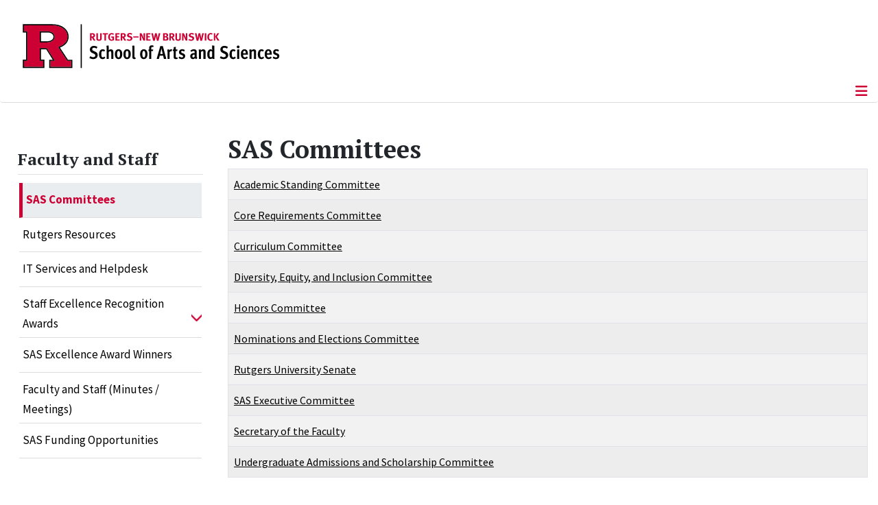

--- FILE ---
content_type: text/html; charset=utf-8
request_url: https://sas.rutgers.edu/faculty-staff/sas-committees
body_size: 11054
content:
<!DOCTYPE html>
<html lang="en-gb" dir="ltr">
<head>
	<meta charset="utf-8">
	<meta name="viewport" content="width=device-width, initial-scale=1">
	<meta name="description" content="The School of Arts and Sciences, Rutgers, The State University of New Jersey">
	<meta name="generator" content="Joomla! - Open Source Content Management">
	<title>SAS Committees</title>
	<link href="/faculty-staff/sas-committees?format=feed&amp;type=rss" rel="alternate" type="application/rss+xml" title="SAS Committees">
	<link href="/faculty-staff/sas-committees?format=feed&amp;type=atom" rel="alternate" type="application/atom+xml" title="SAS Committees">
	<link href="/media/templates/site/cassiopeia_sas/images/favicon.ico" rel="alternate icon" type="image/vnd.microsoft.icon">
	<link href="/media/system/images/joomla-favicon-pinned.svg" rel="mask-icon" color="#000">

	<link href="/media/system/css/joomla-fontawesome.min.css?56203b" rel="lazy-stylesheet"><noscript><link href="/media/system/css/joomla-fontawesome.min.css?56203b" rel="stylesheet"></noscript>
	<link href="/media/templates/site/cassiopeia/css/template.min.css?56203b" rel="stylesheet">
	<link href="/media/templates/site/cassiopeia/css/global/colors_standard.min.css?56203b" rel="stylesheet">
	<link href="/media/templates/site/cassiopeia/css/vendor/joomla-custom-elements/joomla-alert.min.css?0.4.1" rel="stylesheet">
	<link href="/media/templates/site/cassiopeia_sas/css/user.css?56203b" rel="stylesheet">
	<link href="/media/plg_system_jcepro/site/css/content.min.css?86aa0286b6232c4a5b58f892ce080277" rel="stylesheet">
	<link href="/media/plg_system_jcemediabox/css/jcemediabox.min.css?7d30aa8b30a57b85d658fcd54426884a" rel="stylesheet">
	<link href="https://sas.rutgers.edu/modules/mod_socialmedia/assets/css/mod_socialmedia.css" rel="stylesheet">
	<style>:root {
		--hue: 214;
		--template-bg-light: #f0f4fb;
		--template-text-dark: #495057;
		--template-text-light: #ffffff;
		--template-link-color: #2a69b8;
		--template-special-color: #001B4C;
		
	}</style>
	<style>
#accordeonck973 { padding:0;margin:0;padding-left: 0px;-moz-border-radius: 0px 0px 0px 0px;-webkit-border-radius: 0px 0px 0px 0px;border-radius: 0px 0px 0px 0px;-moz-box-shadow: 0px 0px 0px 0px #444444;-webkit-box-shadow: 0px 0px 0px 0px #444444;box-shadow: 0px 0px 0px 0px #444444;border-top: none;border-right: none;border-bottom: none;border-left: none; } 
#accordeonck973 li.accordeonck { list-style: none;/*overflow: hidden;*/ }
#accordeonck973 ul[class^="content"] { margin:0;padding:0; }
#accordeonck973 li.accordeonck > span { position: relative; display: block; }
#accordeonck973 li.parent > span span.toggler_icon { top: 0;position: absolute; cursor: pointer; display: block; height: 100%; z-index: 10;right:0; background: url(/media/templates/site/cassiopeia_sas/images/arrow-down.png) center center no-repeat !important;width: 15px;}
#accordeonck973 li.parent.open > span span.toggler_icon { right:0; background: url(/media/templates/site/cassiopeia_sas/images/arrow-up.png) center center no-repeat !important;}
#accordeonck973 li.accordeonck.level2 > span { padding-right: 20px;}
#accordeonck973 li.level2 li.accordeonck > span { padding-right: 20px;}
#accordeonck973 a.accordeonck { display: block;text-decoration: none; color: #000000;font-size: 17px;font-weight: normal;}
#accordeonck973 a.accordeonck:hover { text-decoration: none; color: #CC0033;}
#accordeonck973 li.parent > span a { display: block;/*outline: none;*/ }
#accordeonck973 li.parent.open > span a {  }
#accordeonck973 a.accordeonck > .badge { margin: 0 0 0 5px; }
#accordeonck973 li.level2.parent.open > span span.toggler_icon { background: url(/) center center no-repeat !important;}
#accordeonck973 li.level3.parent.open > span span.toggler_icon { background: url(/) center center no-repeat !important;}
#accordeonck973 li.level1 { padding-top: 5px;padding-bottom: 5px; } 
#accordeonck973 li.level1 > span { border-bottom: #DDDDDD 1px solid ; } 
#accordeonck973 li.level1 > span a { padding-top: 5px;padding-right: 5px;padding-bottom: 5px;padding-left: 5px;color: #000000;font-size: 17px;font-weight: normal; } 
#accordeonck973 li.level1 > span span.accordeonckdesc { font-size: 10px; } 
#accordeonck973 li.level1:hover > span { border-left: #CC0033 5px solid ; } 
#accordeonck973 li.level1:hover > span a { color: #CC0033; } 
#accordeonck973 li.level1.active > span { border-left: #CC0033 5px solid ; } 
#accordeonck973 li.level1.active > span a { color: #CC0033; } 
#accordeonck973 li.level1.active > span { background: #DDDDDD;background-color: #DDDDDD;background: -moz-linear-gradient(top,  #DDDDDD 0%, #DDDDDD 100%);background: -webkit-gradient(linear, left top, left bottom, color-stop(0%,#DDDDDD), color-stop(100%,#DDDDDD)); background: -webkit-linear-gradient(top,  #DDDDDD 0%,#DDDDDD 100%);background: -o-linear-gradient(top,  #DDDDDD 0%,#DDDDDD 100%);background: -ms-linear-gradient(top,  #DDDDDD 0%,#DDDDDD 100%);background: linear-gradient(top,  #DDDDDD 0%,#DDDDDD 100%);  } 
#accordeonck973 li.level1.active > span a {  } 
#accordeonck973 li.level1 > ul { background: #DDDDDD;background-color: #DDDDDD;background: -moz-linear-gradient(top,  #DDDDDD 0%, #DDDDDD 100%);background: -webkit-gradient(linear, left top, left bottom, color-stop(0%,#DDDDDD), color-stop(100%,#DDDDDD)); background: -webkit-linear-gradient(top,  #DDDDDD 0%,#DDDDDD 100%);background: -o-linear-gradient(top,  #DDDDDD 0%,#DDDDDD 100%);background: -ms-linear-gradient(top,  #DDDDDD 0%,#DDDDDD 100%);background: linear-gradient(top,  #DDDDDD 0%,#DDDDDD 100%);  } 
#accordeonck973 li.level2 > span { background: #DDDDDD;background-color: #DDDDDD;background: -moz-linear-gradient(top,  #DDDDDD 0%, #DDDDDD 100%);background: -webkit-gradient(linear, left top, left bottom, color-stop(0%,#DDDDDD), color-stop(100%,#DDDDDD)); background: -webkit-linear-gradient(top,  #DDDDDD 0%,#DDDDDD 100%);background: -o-linear-gradient(top,  #DDDDDD 0%,#DDDDDD 100%);background: -ms-linear-gradient(top,  #DDDDDD 0%,#DDDDDD 100%);background: linear-gradient(top,  #DDDDDD 0%,#DDDDDD 100%);  } 
#accordeonck973 li.level2 > span a { padding-top: 5px;padding-bottom: 5px;padding-left: 15px;color: #000000;font-size: 16px; } 
#accordeonck973 li.level2:hover > span {  } 
#accordeonck973 li.level2:hover > span a { color: #000000; } 
#accordeonck973 li.level2.active > span {  } 
#accordeonck973 li.level2.active > span a { color: #000000; } 
#accordeonck973 li.level2 ul[class^="content"] { background: #DDDDDD;background-color: #DDDDDD;background: -moz-linear-gradient(top,  #DDDDDD 0%, #DDDDDD 100%);background: -webkit-gradient(linear, left top, left bottom, color-stop(0%,#DDDDDD), color-stop(100%,#DDDDDD)); background: -webkit-linear-gradient(top,  #DDDDDD 0%,#DDDDDD 100%);background: -o-linear-gradient(top,  #DDDDDD 0%,#DDDDDD 100%);background: -ms-linear-gradient(top,  #DDDDDD 0%,#DDDDDD 100%);background: linear-gradient(top,  #DDDDDD 0%,#DDDDDD 100%);  } 
#accordeonck973 li.level2 li.accordeonck > span {  } 
#accordeonck973 li.level2 li.accordeonck > span a { padding-top: 5px;padding-bottom: 5px;padding-left: 25px;color: #636363; } 
#accordeonck973 li.level2 li.accordeonck:hover > span {  } 
#accordeonck973 li.level2 li.accordeonck:hover > span a { color: #000000; } 
#accordeonck973 li.level2 li.accordeonck.active > span {  } 
#accordeonck973 li.level2 li.accordeonck.active > span a { color: #000000; } ul#accordeonck973 li.accordeonck.level1.active {
    background:#ddd; 
}

ul#accordeonck973 li.accordeonck.level1.active a {
    font-weight: bold;
}

a.accordeonck.isactive {
    font-weight: bold;
}

.accordeonck li.parent > span span.toggler_icon {
    z-index: 9 !important;
}

ul#accordeonck973 li.accordeonck.level1 {
    padding-top: 0px;
    padding-bottom: 0px;
 }

ul#accordeonck973 li.level1 > span {
    min-height: 50.75px;
}

ul#accordeonck973 li.level1 > span a {
    padding-top: 10px;
accordeonck973 li.accordeonck.level1.active {
    background:#ddd; 
}

accordeonck973 li.accordeonck.level1.active a {
    font-weight: bold;
}

a.accordeonck.isactive {
    font-weight: bold;
}

.accordeonck li.parent > span span.toggler_icon {
    z-index: 9 !important;
}

accordeonck973 li.accordeonck.level1 {
    padding-top: 0px;
    padding-bottom: 0px;
 }

accordeonck973 li.level1 > span {
    min-height: 50.75px;
}

accordeonck973 li.level1 > span a {
    padding-top: 10px;
#accordeonck973 ul[class^="content"] {
	display: none;
}

#accordeonck973 .toggler_icon {
	top: 0;
}</style>

	<script src="/media/vendor/metismenujs/js/metismenujs.min.js?1.4.0" defer></script>
	<script src="/media/vendor/skipto/js/skipto.min.js?4.1.7" defer></script>
	<script src="/media/vendor/jquery/js/jquery.min.js?3.7.1"></script>
	<script src="/media/legacy/js/jquery-noconflict.min.js?504da4"></script>
	<script src="/media/templates/site/cassiopeia/js/mod_menu/menu-metismenu.min.js?56203b" defer></script>
	<script src="/media/mod_menu/js/menu.min.js?56203b" type="module"></script>
	<script type="application/json" class="joomla-script-options new">{"bootstrap.tooltip":{".hasTooltip":{"animation":true,"container":"body","html":true,"trigger":"hover focus","boundary":"clippingParents","sanitize":true}},"skipto-settings":{"settings":{"skipTo":{"enableActions":false,"enableHeadingLevelShortcuts":false,"accesskey":"9","displayOption":"popup","buttonLabel":"Keyboard Navigation","buttonTooltipAccesskey":"Access key is $key","landmarkGroupLabel":"Landmarks","headingGroupLabel":"Page Outline","mofnGroupLabel":" ($m of $n)","headingLevelLabel":"Heading level","mainLabel":"Main","searchLabel":"Search","navLabel":"Navigation","regionLabel":"Region","asideLabel":"Aside","footerLabel":"Footer","headerLabel":"Header","formLabel":"Form","msgNoLandmarksFound":"No landmarks to skip to","msgNoHeadingsFound":"No headings to skip to","headings":"h1, h2, h3","landmarks":"main, nav, search, aside, header, footer, form"}}},"joomla.jtext":{"ERROR":"Error","MESSAGE":"Message","NOTICE":"Notice","WARNING":"Warning","JCLOSE":"Close","JOK":"OK","JOPEN":"Open"},"system.paths":{"root":"","rootFull":"https:\/\/sas.rutgers.edu\/","base":"","baseFull":"https:\/\/sas.rutgers.edu\/"},"csrf.token":"27fe3dedb18100d34c99d168301d5ae0"}</script>
	<script src="/media/system/js/core.min.js?a3d8f8"></script>
	<script src="/media/templates/site/cassiopeia/js/template.min.js?56203b" type="module"></script>
	<script src="/media/vendor/webcomponentsjs/js/webcomponents-bundle.min.js?2.8.0" nomodule defer></script>
	<script src="/media/com_content/js/articles-list.min.js?f53819" type="module"></script>
	<script src="/media/vendor/bootstrap/js/popover.min.js?5.3.8" type="module"></script>
	<script src="/media/vendor/bootstrap/js/offcanvas.min.js?5.3.8" type="module"></script>
	<script src="/media/system/js/joomla-hidden-mail.min.js?80d9c7" type="module"></script>
	<script src="/media/system/js/messages.min.js?9a4811" type="module"></script>
	<script src="/media/plg_system_jcemediabox/js/jcemediabox.min.js?7d30aa8b30a57b85d658fcd54426884a"></script>
	<script src="/media/com_accordeonmenuck/assets/accordeonmenuck.js"></script>
	<script src="/media/com_accordeonmenuck/assets/jquery.easing.1.3.js"></script>
	<script>jQuery(document).ready(function(){WfMediabox.init({"base":"\/","theme":"standard","width":"","height":"","lightbox":0,"shadowbox":0,"icons":1,"overlay":1,"overlay_opacity":0.8000000000000000444089209850062616169452667236328125,"overlay_color":"#000000","transition_speed":500,"close":2,"labels":{"close":"Close","next":"Next","previous":"Previous","cancel":"Cancel","numbers":"{{numbers}}","numbers_count":"{{current}} of {{total}}","download":"Download"},"swipe":true,"expand_on_click":true});});</script>
	<script>jQuery(document).ready(function(jQuery){new Accordeonmenuck('#accordeonck973', {fadetransition : false,eventtype : 'click',transition : 'linear',menuID : 'accordeonck973',defaultopenedid : '',activeeffect : '',showcounter : '',showactive : '1',closeothers : '1',duree : 500});}); </script>
	<meta property="og:locale" content="en_GB" class="4SEO_ogp_tag">
	<meta property="og:url" content="https://sas.rutgers.edu/faculty-staff/sas-committees" class="4SEO_ogp_tag">
	<meta property="og:site_name" content="Rutgers University, School of Arts and Sciences" class="4SEO_ogp_tag">
	<meta property="og:type" content="article" class="4SEO_ogp_tag">
	<meta property="og:title" content="SAS Committees" class="4SEO_ogp_tag">
	<meta property="og:description" content="The School of Arts and Sciences, Rutgers, The State University of New Jersey" class="4SEO_ogp_tag">
	<meta property="fb:app_id" content="966242223397117" class="4SEO_ogp_tag">
	<meta property="og:image" content="https://sas.rutgers.edu/images/about-sas-square_800px.jpg" class="4SEO_ogp_tag">
	<meta property="og:image:width" content="800" class="4SEO_ogp_tag">
	<meta property="og:image:height" content="800" class="4SEO_ogp_tag">
	<meta property="og:image:secure_url" content="https://sas.rutgers.edu/images/about-sas-square_800px.jpg" class="4SEO_ogp_tag">
	<meta name="twitter:card" content="summary" class="4SEO_tcards_tag">
	<meta name="twitter:site" content="@rutgersSAS" class="4SEO_tcards_tag">
	<meta name="twitter:url" content="https://sas.rutgers.edu/faculty-staff/sas-committees" class="4SEO_tcards_tag">
	<meta name="twitter:title" content="SAS Committees" class="4SEO_tcards_tag">
	<meta name="twitter:description" content="The School of Arts and Sciences, Rutgers, The State University of New Jersey" class="4SEO_tcards_tag">
	<meta name="twitter:image" content="https://sas.rutgers.edu/images/about-sas-square_800px.jpg" class="4SEO_tcards_tag">

<!-- Global site tag (gtag.js) - Google Analytics -->
<script async src="https://www.googletagmanager.com/gtag/js?id=G-N90882N2TY"></script>

<script>
window.dataLayer = window.dataLayer || [];function gtag(){dataLayer.push(arguments);}gtag('js', new Date()); gtag('config', 'G-N90882N2TY');
</script>
	<meta name="robots" content="max-snippet:-1, max-image-preview:large, max-video-preview:-1" class="4SEO_robots_tag">
	<script type="application/ld+json" class="4SEO_structured_data_breadcrumb">{
    "@context": "http://schema.org",
    "@type": "BreadcrumbList",
    "itemListElement": [
        {
            "@type": "listItem",
            "position": 1,
            "name": "Home",
            "item": "https://sas.rutgers.edu/"
        },
        {
            "@type": "listItem",
            "position": 2,
            "name": "Faculty & Staff",
            "item": "https://sas.rutgers.edu/faculty-staff"
        },
        {
            "@type": "listItem",
            "position": 3,
            "name": "SAS Committees",
            "item": "https://sas.rutgers.edu/faculty-staff/sas-committees"
        }
    ]
}</script></head>

<body class="site com_content wrapper-static view-category layout-default task-display itemid-1559 has-sidebar-left">
	<header class="header container-header full-width">

		      
            
        			<div class="container-rutgers-menu full-width ">
				<div class="rutgers-menu no-card d-none d-lg-block">
        <ul class="mod-menu mod-list nav navbar-sas-ru">
<li class="nav-item item-2405"><a href="https://eventmanager.sas.rutgers.edu/" >SAS Events</a></li><li class="nav-item item-2406"><a href="/about/news" >SAS News</a></li><li class="nav-item item-2408"><a href="/about/sas-offices" >SAS Offices</a></li><li class="nav-item item-1789"><a href="https://www.rutgers.edu/" target="_blank" rel="noopener noreferrer">rutgers.edu</a></li><li class="nav-item item-1790"><a href="https://search.rutgers.edu/people" target="_blank" rel="noopener noreferrer">Search People</a></li><li class="nav-item item-1791"><a href="/search-website" title="Search" class="fs-6"><span class="p-2 fa-solid fa-magnifying-glass rutgersRed" aria-hidden="true"></span><span class="visually-hidden">Search Website</span></a></li></ul>
</div>

			</div>
		
        			<div class="container-sas-branding ">
				
<div id="mod-custom961" class="mod-custom custom">
    <div class="container-logo">
<div class="row">
<div><a href="https://sas.rutgers.edu"><img alt="Rutgers - New Brunswick School of Arts and Sciences logo" class="theme-image" /></a></div>
</div>
</div></div>

			</div>
		      
					<div class="grid-child">
				<div class="navbar-brand">
					<a class="brand-logo" href="/">
						<img class="logo d-inline-block" loading="eager" decoding="async" src="/media/templates/site/cassiopeia/images/logo.svg" alt="Rutgers University, School of Arts and Sciences">					</a>
									</div>
			</div>
		      
      
		
					<div class="container-banner full-width">
				<div class="banner card menu-bar">
        <div class="card-body">
                <nav class="navbar navbar-expand-lg">
    <button class="navbar-toggler navbar-toggler-right" type="button" data-bs-toggle="offcanvas" data-bs-target="#navbar958" aria-controls="navbar958" aria-expanded="false" aria-label="Toggle Navigation">
        <span class="icon-menu" aria-hidden="true"></span>
    </button>
    <div class="offcanvas offcanvas-start" id="navbar958">
        <div class="offcanvas-header">
            <button type="button" class="btn-close btn-close-black" data-bs-dismiss="offcanvas" aria-label="Close"></button>

 
        </div>
        <div class="offcanvas-body">
         <div class="d-lg-none mt-3">
                <div class="moduletable ">
        
<div id="mod-custom962" class="mod-custom custom">
    <p style="text-align: center;"><a href="https://sas.rutgers.edu"><img alt="Rutgers - New Brunswick School of Arts and Sciences logo" class="theme-image" style="max-width: 80%;"></a></p>
<p><a href="/search-website"><img src="/media/templates/site/cassiopeia_sas/images/search-magnifying-glass.PNG" alt="Search Website - Magnify Glass" width="40" height="40" style="display: block; margin-left: auto; margin-right: auto;"></a></p></div>
</div>
            </div>

            <ul class="mod-menu mod-menu_dropdown-metismenu metismenu mod-list navbar navbar-nav dropdown sas-main-menu">
<li class="metismenu-item item-1793 level-1 parent"><a href="/about/about-sas" >About</a></li><li class="metismenu-item item-684 level-1 parent"><a href="/academics" >Academics</a></li><li class="metismenu-item item-979 level-1"><a href="https://rge.sas.rutgers.edu/" target="_blank" rel="noopener noreferrer">Research</a></li><li class="metismenu-item item-1795 level-1 parent"><a href="/students/prospective-students" >Students</a></li><li class="metismenu-item item-1794 level-1 active parent"><a href="/faculty-staff" >Faculty &amp; Staff</a></li><li class="metismenu-item item-1223 level-1 parent"><a href="/alumni" >Alumni</a></li><li class="metismenu-item item-750 level-1 parent"><a href="/giving" >Giving</a></li><li class="metismenu-item item-44 level-1"><a href="/contact-us" >Contact</a></li></ul>


        </div>
    </div>
</nav>    </div>
</div>

			</div>
		

	</header>

<main>
  
  
  
	<div class="site-grid">

		
		
		
					<div class="grid-child container-sidebar-left">
				<div class="sidebar-left card ">
            <h2 class="card-header header-size-3">Faculty and Staff</h2>        <div class="card-body">
                <div class="accordeonck-wrap " data-id="accordeonck973">
<ul class="menu" id="accordeonck973">
<li id="item-1559" class="accordeonck item1559 current active first level1 " data-level="1" ><span class="accordeonck_outer "><a class="accordeonck isactive " href="/faculty-staff/sas-committees" >SAS Committees<span class="accordeonckdesc"></span></a></span></li><li id="item-1117" class="accordeonck item1117 level1 " data-level="1" ><span class="accordeonck_outer "><a class="accordeonck " href="/faculty-staff/rutgers-resources" >Rutgers Resources<span class="accordeonckdesc"></span></a></span></li><li id="item-1819" class="accordeonck item1819 level1 " data-level="1" ><span class="accordeonck_outer "><a class="accordeonck " href="https://sasit.rutgers.edu" >IT Services and Helpdesk<span class="accordeonckdesc"></span></a></span></li><li id="item-1820" class="accordeonck item1820 parent parent level1 " data-level="1" ><span class="accordeonck_outer toggler toggler_1"><a class="accordeonck " href="/faculty-staff/staff-excellence-recognition-awards" >Staff Excellence Recognition Awards<span class="accordeonckdesc"></span></a><span class="toggler_icon" tabIndex="0" role="button" aria-label="ACCORDEONMENUCK_TOGGLER_LABEL"></span></span><ul class="content_1 accordeonck" style="display:none;"><li id="item-1821" class="accordeonck item1821 first level2 " data-level="2" ><span class="accordeonck_outer "><a class="accordeonck " href="/faculty-staff/staff-excellence-recognition-awards/staff-excellence-recognition-awards-faq" >Staff Excellence Recognition Awards (FAQ)<span class="accordeonckdesc"></span></a></span></li><li id="item-2343" class="accordeonck item2343 last level2 " data-level="2" ><span class="accordeonck_outer "><a class="accordeonck " href="/faculty-staff/staff-excellence-recognition-awards/sas-staff-excellence-recognition-award-nomination" >SAS Staff Excellence Recognition Award Nomination<span class="accordeonckdesc"></span></a></span></li></ul></li><li id="item-2003" class="accordeonck item2003 level1 " data-level="1" ><span class="accordeonck_outer "><a class="accordeonck " href="/faculty-staff/sas-excellence-award-winners" >SAS Excellence Award Winners<span class="accordeonckdesc"></span></a></span></li><li id="item-1925" class="accordeonck item1925 level1 " data-level="1" ><span class="accordeonck_outer "><a class="accordeonck " href="/faculty-staff/resources-faculty-and-staff" >Faculty and Staff (Minutes / Meetings)<span class="accordeonckdesc"></span></a></span></li><li id="item-2459" class="accordeonck item2459 first level1 " data-level="1" ><span class="accordeonck_outer "><a class="accordeonck " href="/faculty-staff/sas-funding-opportunities" >SAS Funding Opportunities<span class="accordeonckdesc"></span></a></span></li></ul></div>
    </div>
</div>

			</div>
		
		<div class="grid-child container-component">
			
			
			<div id="system-message-container" aria-live="polite"></div>


				<div class="com-content-category category-list">

<div class="content-category">
            <h1>
            SAS Committees        </h1>
    
        
    
        
<form action="https://sas.rutgers.edu/faculty-staff/sas-committees" method="post" name="adminForm" id="adminForm" class="com-content-category__articles">
    
    
            <table class="com-content-category__table category table table-striped table-bordered table-hover">
            <caption class="visually-hidden">
                Articles            </caption>
            <thead class="visually-hidden">
                <tr>
                    <th scope="col" id="categorylist_header_title">
                        <a href="#" onclick="Joomla.tableOrdering('a.title','asc','', document.getElementById('adminForm'));return false;" class="hasTooltip" title="Select to sort by this column" data-bs-placement="top">Title</a>                    </th>
                                                                                                                                        </tr>
            </thead>
            <tbody>
                                                <tr class="cat-list-row0" >
                                <th class="list-title" scope="row">
                                            <a href="/faculty-staff/sas-committees/academic-standing-committee">
                            Academic Standing Committee                        </a>
                                                                                                                        </th>
                                                                                                                </tr>
                                                <tr class="cat-list-row1" >
                                <th class="list-title" scope="row">
                                            <a href="/faculty-staff/sas-committees/core-requirements-committee">
                            Core Requirements Committee                        </a>
                                                                                                                        </th>
                                                                                                                </tr>
                                                <tr class="cat-list-row0" >
                                <th class="list-title" scope="row">
                                            <a href="/faculty-staff/sas-committees/curriculum-committee">
                            Curriculum Committee                        </a>
                                                                                                                        </th>
                                                                                                                </tr>
                                                <tr class="cat-list-row1" >
                                <th class="list-title" scope="row">
                                            <a href="/faculty-staff/sas-committees/diversity-equity-and-inclusion-committee">
                            Diversity, Equity, and Inclusion Committee                        </a>
                                                                                                                        </th>
                                                                                                                </tr>
                                                <tr class="cat-list-row0" >
                                <th class="list-title" scope="row">
                                            <a href="/faculty-staff/sas-committees/honors-committee">
                            Honors Committee                        </a>
                                                                                                                        </th>
                                                                                                                </tr>
                                                <tr class="cat-list-row1" >
                                <th class="list-title" scope="row">
                                            <a href="/faculty-staff/sas-committees/nominations-and-elections-committee">
                            Nominations and Elections Committee                        </a>
                                                                                                                        </th>
                                                                                                                </tr>
                                                <tr class="cat-list-row0" >
                                <th class="list-title" scope="row">
                                            <a href="/faculty-staff/sas-committees/rutgers-university-senate">
                            Rutgers University Senate                        </a>
                                                                                                                        </th>
                                                                                                                </tr>
                                                <tr class="cat-list-row1" >
                                <th class="list-title" scope="row">
                                            <a href="/faculty-staff/sas-committees/sas-executive-committee">
                            SAS Executive Committee                        </a>
                                                                                                                        </th>
                                                                                                                </tr>
                                                <tr class="cat-list-row0" >
                                <th class="list-title" scope="row">
                                            <a href="/faculty-staff/sas-committees/secretary-of-the-faculty">
                            Secretary of the Faculty                        </a>
                                                                                                                        </th>
                                                                                                                </tr>
                                                <tr class="cat-list-row1" >
                                <th class="list-title" scope="row">
                                            <a href="/faculty-staff/sas-committees/undergraduate-admissions-and-scholarship-committee">
                            Undergraduate Admissions and Scholarship Committee                        </a>
                                                                                                                        </th>
                                                                                                                </tr>
                        </tbody>
        </table>
    
        
                        <div>
        <input type="hidden" name="filter_order" value="">
        <input type="hidden" name="filter_order_Dir" value="">
        <input type="hidden" name="limitstart" value="">
        <input type="hidden" name="task" value="">
    </div>
</form>

    </div>

</div>


          		          		          				</div>

		
		
		      
      
      		      
      			</div>

	  
  
	
	  
</main>

<footer class="container-footer footer full-width">
  
  			<sas-footer-identity class=" grid-child container-sas-footer-identity full-width-v2">
			<div class=" sas-footer-identity">
				<div class="sas-footer-identity no-card ">
        <ul class="mod-menu mod-menu_dropdown-metismenu metismenu mod-list mod-menu mod-list nav navbar-sas-ru sas-footer-menu sas-footer-menu-right">
<li class="metismenu-item item-2405 level-1"><a href="https://eventmanager.sas.rutgers.edu/" >SAS Events</a></li><li class="metismenu-item item-2406 level-1"><a href="/about/news" >SAS News</a></li><li class="metismenu-item item-2408 level-1"><a href="/about/sas-offices" >SAS Offices</a></li><li class="metismenu-item item-1789 level-1"><a href="https://www.rutgers.edu/" target="_blank" rel="noopener noreferrer">rutgers.edu</a></li><li class="metismenu-item item-1790 level-1"><a href="https://search.rutgers.edu/people" target="_blank" rel="noopener noreferrer">Search People</a></li><li class="metismenu-item item-1791 level-1"><a href="/search-website" title="Search" class="fs-6"><span class="p-2 fa-solid fa-magnifying-glass rutgersRed" aria-hidden="true"></span><span class="visually-hidden">Search Website</span></a></li></ul>
</div>
<div class="sas-footer-identity no-card sas-footer-logo-left sas-footer-logo-left sas-branding">
        
<div id="mod-custom963" class="mod-custom custom">
    <p><img src="/media/templates/site/cassiopeia_sas/images/RNBSAS_H_WHITE.png" alt="Rutgers - New Brunswick School of Arts and Sciences logo" width="300" style="margin-top: 10px; margin-left: 15px; margin-bottom: 10px;" loading="lazy" /></p></div>
</div>

			</div>
		</sas-footer-identity>
	
         
 <!-- Display any module in the footer position from the sites -->         
<div class="grid-child">
<!--2025-01 LG: Display Rutgers Menu from rutgers file -->              
<div><h2 class="footer-title">Connect with Rutgers</h2>
<ul  class="list-unstyled">
<li><a href="https://newbrunswick.rutgers.edu/" target="_blank" >Rutgers New Brunswick</a>
<li><a href="https://www.rutgers.edu/news" target="blank">Rutgers Today</a>
<li><a href="https://my.rutgers.edu/uxp/login" target="_blank">myRutgers</a>
<li><a href="https://scheduling.rutgers.edu/scheduling/academic-calendar" target="_blank">Academic Calendar</a>
<li><a href="https://classes.rutgers.edu//soc/#home" target="_blank">Rutgers Schedule of Classes</a>
<li><a href="https://emnb.rutgers.edu/one-stop-overview/" target="_blank">One Stop Student Service Center</a>
<li><a href="https://rutgers.campuslabs.com/engage/events/" target="_blank">getINVOLVED</a>
<li><a href="https://admissions.rutgers.edu/visit-rutgers" target="_blank">Plan a Visit</a>
</ul>
</div> 
  <!--2025-01 LG: Display SAS Menu from SAS file -->              
  <div>
    <h2 class="footer-title">Explore SAS</h2>
<ul  class="list-unstyled">
<li><a href="https://sas.rutgers.edu/academics/majors-minors" target="blank">Majors and Minors</a>
<li><a href="https://sas.rutgers.edu/academics/areas-of-study" target="_blank" >Departments and Programs</a>
<li><a href="https://sas.rutgers.edu/academics/centers-institutes" target="_blank">Research Centers and Institutes</a>
<li><a href="https://sas.rutgers.edu/about/sas-offices" target="_blank">SAS Offices</a>  
<li><a href="https://sas.rutgers.edu/giving" target="_blank">Support SAS</a>
</ul>
</div> 
  
<!--2025-01 LG: Display NOTICES Menu from NOTICES file -->              
<div>
<h2 class="footer-title">Notices</h2>
<ul class="list-unstyled">
<li><a href="https://www.rutgers.edu/status" target="_blank" >University Operating Status</a>
</ul>
<hr>
<ul  class="list-unstyled">
<li><a href="https://www.rutgers.edu/privacy-statement" target="blank">Privacy</a>
</ul>
</div> 
                 <div class="moduletable ">
            <h2 class="footer-title">Quick Links</h2>        
<div id="mod-custom960" class="mod-custom custom">
    <ul>
<li><a href="/contact-us">Contact Us</a></li>
<li><a href="http://sasit.rutgers.edu/submit-a-workorder" target="_blank" rel="noopener noreferrer">IT Help</a></li>
<li><a href="https://canvas.rutgers.edu/" target="_blank" rel="noopener noreferrer">Canvas</a></li>
</ul></div>
</div>
<div class="moduletable ">
            <h2 class="footer-title">Contact Us</h2>        
<div id="mod-custom113" class="mod-custom custom">
    <div class="contact-us-info">Rutgers School of Arts and Sciences<br />77 Hamilton Street<br />New Brunswick, NJ 08901<br />P&nbsp; 848-932-7896<br />E&nbsp; <joomla-hidden-mail  is-link="1" is-email="1" first="YWR2aXNpbmc=" last="c2FzLnJ1dGdlcnMuZWR1" text="YWR2aXNpbmdAc2FzLnJ1dGdlcnMuZWR1" base="" >This email address is being protected from spambots. You need JavaScript enabled to view it.</joomla-hidden-mail></div></div>
</div>

	</div>

<!-- Display Social Media Module -->    
			<socialmedia class="container-sas-socialmedia  full-width">
      	 		<div class="wrapper-socialmedia">
				<div class="grid-child sas-socialmedia">
					

	<table style="margin-left: 10px; margin-right: auto; max-width: 95%; margin-top: 20px; margin-bottom: 20px;" class="table-horizontal-socialmedia">
		<tbody>
			<tr>
								<td style="width: 22px;"><img alt="Facebook" src="/modules/mod_socialmedia/assets/images/socialMediaIcon_Facebook.png" height="20" width="20" /></td>
				<td style="width: 80px;"><a style="padding: 2px 5px;" href="https://www.facebook.com/RutgersSAS" target="_blank">Facebook</a></td>
				
								<td style="width: 22px;"><img alt="Twitter" src="/modules/mod_socialmedia/assets/images/socialMediaIcon_Twitter.png" height="20" width="20" /></td>
				<td style="width: 80px;"><a style="padding: 2px 5px;" href="https://twitter.com/rutgersSAS" target="_blank">Twitter</a></td>
				
								<td style="width: 22px;"><img alt="Instagram" src="/modules/mod_socialmedia/assets/images/socialMediaIcon_Instagram.png" height="20" width="20" /></td>
				<td style="width: 80px;"><a style="padding: 2px 5px;" href="http://instagram.com/rutgersartsandsciences?ref=badge" target="_blank">Instagram</a></td>
				
								<td style="width: 22px;"><img alt="YouTube" src="/modules/mod_socialmedia/assets/images/socialMediaIcon_YouTube.png" height="20" width="20" /></td>
				<td style="width: 80px;"><a style="padding: 2px 5px;" href="https://www.youtube.com/@rutgersartsandsciencesNB" target="_blank">YouTube</a></td>
				
								<td style="width: 22px;"><img alt="Linked In" src="/modules/mod_socialmedia/assets/images/socialMediaIcon_LinkedIn.png" height="20" width="20" /></td>
				<td style="width: 80px;"><a style="padding: 2px 5px;" href="https://www.linkedin.com/company/rutgers-sas" target="_blank">LinkedIn</a></td>
				
				
				
				
			</tr>
		</tbody>
	</table>


            			</div>
			</div>
		</socialmedia>
	 

<!--Display Footer Menu -->  
          
			<sas-footer-menu class="container-sas-footer-menu full-width">
			<div class="sas-footer-menu">
				<ul class="mod-menu mod-menu_dropdown-metismenu metismenu mod-list navbar navbar-nav dropdown sas-footer-menu">
<li class="metismenu-item item-3 level-1"><a href="/" >Home</a></li><li class="metismenu-item item-52 level-1"><a href="https://ithelp.sas.rutgers.edu" target="_blank" rel="noopener noreferrer">IT Help</a></li><li class="metismenu-item item-53 level-1"><a href="mailto:webmaster@sas.rutgers.edu" >Feedback</a></li><li class="metismenu-item item-205 level-1"><a href="/search" >Search</a></li><li class="metismenu-item item-76 level-1"><a href="http://sasundergrad.rutgers.edu/index.php/academics/requirements/list-of-majors-and-minors" >Majors &amp; Minors</a></li><li class="metismenu-item item-77 level-1"><a href="/academics" >Departments &amp; Programs</a></li><li class="metismenu-item item-54 level-1"><a href="/sitemap?view=html&amp;id=1" >Sitemap</a></li><li class="metismenu-item item-944 level-1"><a href="https://sas.rutgers.edu/?morequest=sso&amp;idp=urn:mace:incommon:rutgers.edu" >Login</a></li></ul>

			</div>
		</sas-footer-menu>
	

<!-- Display Copyright -->
		<copyright class="container-sas-copyright  full-width">
			<div class="sas-copyright">

<!--2025-01 LG: Display Copyright Text from copyright text file -->              
<p>
    <!-- paragraph 1 of copy right - information -->
<p style="text-align: center;">Rutgers is an equal access/equal opportunity institution. Individuals with disabilities are encouraged to direct suggestions, comments, or complaints concerning any<br />
accessibility issues with Rutgers websites to <a href='mailto:accessibility@rutgers.edu'>accessibility@rutgers.edu</a> or complete the <a href='https://it.rutgers.edu/it-accessibility-initiative/barrierform/'  rel='nofollow' target='_blank'>Report Accessibility Barrier / Provide Feedback</a> form.</p>
    <!-- paragraph 2 of copy right - information -->
<p style="text-align: center;"><a href='https://www.rutgers.edu/copyright-information' rel='nofollow' target='_blank'>Copyright ©<script>document.write(new Date().getFullYear())</script></a>, <a href='https://www.rutgers.edu/' rel='nofollow' target='_blank'>Rutgers, The State University of New Jersey</a>. All rights reserved.  <a href='https://ithelp.sas.rutgers.edu/' rel='nofollow' target='_blank'>Contact webmaster</a></p>
<p>&nbsp;</p>

</p>

<!-- Display back to top link -->              
			<a href="#top" id="back-top" class="back-to-top-link" aria-label="Back to Top">
			<span class="icon-arrow-up icon-fw" aria-hidden="true"></span>
		</a>

	

</footer>
<noscript class="4SEO_cron">
    <img aria-hidden="true" alt="" style="position:absolute;bottom:0;left:0;z-index:-99999;" src="https://sas.rutgers.edu/index.php/_wblapi?nolangfilter=1&_wblapi=/forseo/v1/cron/image/" data-pagespeed-no-transform data-speed-no-transform />
</noscript>
<script class="4SEO_cron" data-speed-no-transform >setTimeout(function () {
        var e = document.createElement('img');
        e.setAttribute('style', 'position:absolute;bottom:0;right:0;z-index:-99999');
        e.setAttribute('aria-hidden', 'true');
        e.setAttribute('src', 'https://sas.rutgers.edu/index.php/_wblapi?nolangfilter=1&_wblapi=/forseo/v1/cron/image/' + Math.random().toString().substring(2) + Math.random().toString().substring(2)  + '.svg');
        document.body.appendChild(e);
        setTimeout(function () {
            document.body.removeChild(e)
        }, 3000)
    }, 3000);
</script>
<script class="4SEO_performance_probe" data-speed-no-transform >
    var forseoPerfProbeEndpoint = 'https://sas.rutgers.edu/index.php/_wblapi?nolangfilter=1&_wblapi=/forseo/v1/perf/data&u=faculty-staff%2Fsas-committees&f=faculty-staff%2Fsas-committees'
	!function(){"use strict";var e,n,t,i,r,o=-1,a=function(e){addEventListener("pageshow",function(n){n.persisted&&(o=n.timeStamp,e(n))},!0)},c=function(){return window.performance&&performance.getEntriesByType&&performance.getEntriesByType("navigation")[0]},u=function(){var e=c();return e&&e.activationStart||0},f=function(e,n){var t=c(),i="navigate";return o>=0?i="back-forward-cache":t&&(document.prerendering||u()>0?i="prerender":document.wasDiscarded?i="restore":t.type&&(i=t.type.replace(/_/g,"-"))),{name:e,value:void 0===n?-1:n,rating:"good",delta:0,entries:[],id:"v3-".concat(Date.now(),"-").concat(Math.floor(8999999999999*Math.random())+1e12),navigationType:i}},s=function(e,n,t){try{if(PerformanceObserver.supportedEntryTypes.includes(e)){var i=new PerformanceObserver(function(e){Promise.resolve().then(function(){n(e.getEntries())})});return i.observe(Object.assign({type:e,buffered:!0},t||{})),i}}catch(e){}},d=function(e,n,t,i){var r,o;return function(a){n.value>=0&&(a||i)&&((o=n.value-(r||0))||void 0===r)&&(r=n.value,n.delta=o,n.rating=function(e,n){return e>n[1]?"poor":e>n[0]?"needs-improvement":"good"}(n.value,t),e(n))}},v=function(e){requestAnimationFrame(function(){return requestAnimationFrame(function(){return e()})})},l=function(e){var n=function(n){"pagehide"!==n.type&&"hidden"!==document.visibilityState||e(n)};addEventListener("visibilitychange",n,!0),addEventListener("pagehide",n,!0)},p=function(e){var n=!1;return function(t){n||(e(t),n=!0)}},m=-1,h=function(){return"hidden"!==document.visibilityState||document.prerendering?1/0:0},g=function(e){"hidden"===document.visibilityState&&m>-1&&(m="visibilitychange"===e.type?e.timeStamp:0,T())},y=function(){addEventListener("visibilitychange",g,!0),addEventListener("prerenderingchange",g,!0)},T=function(){removeEventListener("visibilitychange",g,!0),removeEventListener("prerenderingchange",g,!0)},E=function(){return m<0&&(m=h(),y(),a(function(){setTimeout(function(){m=h(),y()},0)})),{get firstHiddenTime(){return m}}},b=function(e){document.prerendering?addEventListener("prerenderingchange",function(){return e()},!0):e()},w=[1800,3e3],L=[.1,.25],C={passive:!0,capture:!0},S=new Date,P=function(i,r){e||(e=r,n=i,t=new Date,M(removeEventListener),A())},A=function(){if(n>=0&&n<t-S){var r={entryType:"first-input",name:e.type,target:e.target,cancelable:e.cancelable,startTime:e.timeStamp,processingStart:e.timeStamp+n};i.forEach(function(e){e(r)}),i=[]}},I=function(e){if(e.cancelable){var n=(e.timeStamp>1e12?new Date:performance.now())-e.timeStamp;"pointerdown"==e.type?function(e,n){var t=function(){P(e,n),r()},i=function(){r()},r=function(){removeEventListener("pointerup",t,C),removeEventListener("pointercancel",i,C)};addEventListener("pointerup",t,C),addEventListener("pointercancel",i,C)}(n,e):P(n,e)}},M=function(e){["mousedown","keydown","touchstart","pointerdown"].forEach(function(n){return e(n,I,C)})},D=[100,300],F=0,k=1/0,B=0,x=function(e){e.forEach(function(e){e.interactionId&&(k=Math.min(k,e.interactionId),B=Math.max(B,e.interactionId),F=B?(B-k)/7+1:0)})},O=function(){return r?F:performance.interactionCount||0},R=function(){"interactionCount"in performance||r||(r=s("event",x,{type:"event",buffered:!0,durationThreshold:0}))},H=[200,500],N=0,q=function(){return O()-N},j=[],J={},_=function(e){var n=j[j.length-1],t=J[e.interactionId];if(t||j.length<10||e.duration>n.latency){if(t)t.entries.push(e),t.latency=Math.max(t.latency,e.duration);else{var i={id:e.interactionId,latency:e.duration,entries:[e]};J[i.id]=i,j.push(i)}j.sort(function(e,n){return n.latency-e.latency}),j.splice(10).forEach(function(e){delete J[e.id]})}},z=[2500,4e3],G={},K=[800,1800],Q=function e(n){document.prerendering?b(function(){return e(n)}):"complete"!==document.readyState?addEventListener("load",function(){return e(n)},!0):setTimeout(n,0)};if(navigator.sendBeacon){let t=!1;const r={CLS:0,device:/Android|webOS|iPhone|iPad|iPod/i.test(navigator.userAgent)?0:1},o=e=>{e.name&&(r[e.name]=e.value)},m=()=>{if(!t)try{if(void 0===r.LCP||void 0===r.FID||void 0===r.INP)return;r.ts=Date.now(),t=!0,navigator.sendBeacon(forseoPerfProbeEndpoint,JSON.stringify(r))}catch(e){console.error(e)}};document.addEventListener("visibilitychange",()=>"hidden"===document.visibilityState&&m()),function(e,n){n=n||{};var t=f("TTFB"),i=d(e,t,K,n.reportAllChanges);Q(function(){var r=c();if(r){var o=r.responseStart;if(o<=0||o>performance.now())return;t.value=Math.max(o-u(),0),t.entries=[r],i(!0),a(function(){t=f("TTFB",0),(i=d(e,t,K,n.reportAllChanges))(!0)})}})}(o),function(e,n){n=n||{},function(e,n){n=n||{},b(function(){var t,i=E(),r=f("FCP"),o=s("paint",function(e){e.forEach(function(e){"first-contentful-paint"===e.name&&(o.disconnect(),e.startTime<i.firstHiddenTime&&(r.value=Math.max(e.startTime-u(),0),r.entries.push(e),t(!0)))})});o&&(t=d(e,r,w,n.reportAllChanges),a(function(i){r=f("FCP"),t=d(e,r,w,n.reportAllChanges),v(function(){r.value=performance.now()-i.timeStamp,t(!0)})}))})}(p(function(){var t,i=f("CLS",0),r=0,o=[],c=function(e){e.forEach(function(e){if(!e.hadRecentInput){var n=o[0],t=o[o.length-1];r&&e.startTime-t.startTime<1e3&&e.startTime-n.startTime<5e3?(r+=e.value,o.push(e)):(r=e.value,o=[e])}}),r>i.value&&(i.value=r,i.entries=o,t())},u=s("layout-shift",c);u&&(t=d(e,i,L,n.reportAllChanges),l(function(){c(u.takeRecords()),t(!0)}),a(function(){r=0,i=f("CLS",0),t=d(e,i,L,n.reportAllChanges),v(function(){return t()})}),setTimeout(t,0))}))}(o),function(t,r){r=r||{},b(function(){var o,c=E(),u=f("FID"),v=function(e){e.startTime<c.firstHiddenTime&&(u.value=e.processingStart-e.startTime,u.entries.push(e),o(!0))},m=function(e){e.forEach(v)},h=s("first-input",m);o=d(t,u,D,r.reportAllChanges),h&&l(p(function(){m(h.takeRecords()),h.disconnect()})),h&&a(function(){var a;u=f("FID"),o=d(t,u,D,r.reportAllChanges),i=[],n=-1,e=null,M(addEventListener),a=v,i.push(a),A()})})}(o),function(e,n){n=n||{},b(function(){var t;R();var i,r=f("INP"),o=function(e){e.forEach(function(e){e.interactionId&&_(e),"first-input"===e.entryType&&!j.some(function(n){return n.entries.some(function(n){return e.duration===n.duration&&e.startTime===n.startTime})})&&_(e)});var n,t=(n=Math.min(j.length-1,Math.floor(q()/50)),j[n]);t&&t.latency!==r.value&&(r.value=t.latency,r.entries=t.entries,i())},c=s("event",o,{durationThreshold:null!==(t=n.durationThreshold)&&void 0!==t?t:40});i=d(e,r,H,n.reportAllChanges),c&&("PerformanceEventTiming"in window&&"interactionId"in PerformanceEventTiming.prototype&&c.observe({type:"first-input",buffered:!0}),l(function(){o(c.takeRecords()),r.value<0&&q()>0&&(r.value=0,r.entries=[]),i(!0)}),a(function(){j=[],N=O(),r=f("INP"),i=d(e,r,H,n.reportAllChanges)}))})}(o),function(e,n){n=n||{},b(function(){var t,i=E(),r=f("LCP"),o=function(e){var n=e[e.length-1];n&&n.startTime<i.firstHiddenTime&&(r.value=Math.max(n.startTime-u(),0),r.entries=[n],t())},c=s("largest-contentful-paint",o);if(c){t=d(e,r,z,n.reportAllChanges);var m=p(function(){G[r.id]||(o(c.takeRecords()),c.disconnect(),G[r.id]=!0,t(!0))});["keydown","click"].forEach(function(e){addEventListener(e,function(){return setTimeout(m,0)},!0)}),l(m),a(function(i){r=f("LCP"),t=d(e,r,z,n.reportAllChanges),v(function(){r.value=performance.now()-i.timeStamp,G[r.id]=!0,t(!0)})})}})}(o)}}();
</script>
</body>
</html>
